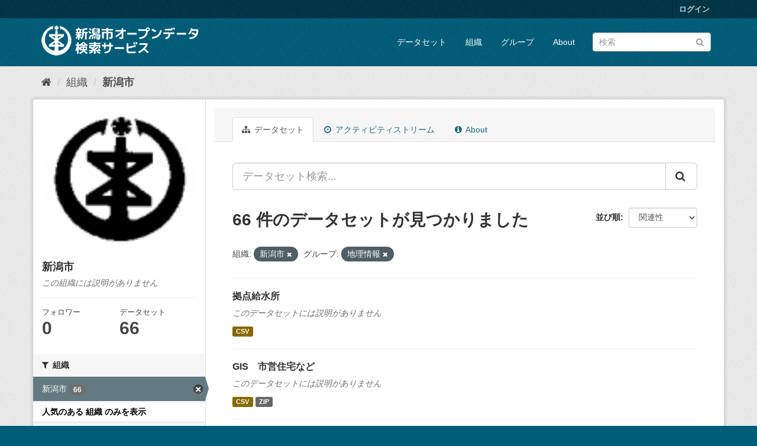

--- FILE ---
content_type: text/html; charset=utf-8
request_url: http://opendata.city.niigata.lg.jp/organization/niigata-city?_organization_limit=0&_groups_limit=0&amp=&organization=niigata-city&groups=02-od-chiri&_res_format_limit=0
body_size: 51510
content:
<!DOCTYPE html>
<!--[if IE 9]> <html lang="ja" class="ie9"> <![endif]-->
<!--[if gt IE 8]><!--> <html lang="ja"> <!--<![endif]-->
  <head>
    <meta charset="utf-8" />
      <meta name="generator" content="ckan 2.9.5" />
      <meta name="viewport" content="width=device-width, initial-scale=1.0">
    <title>新潟市 - 組織 - 新潟市オープンデータ検索サービス</title>

    
    
  <link rel="shortcut icon" href="/base/images/ckan.ico" />
    
  <link rel="alternate" type="application/atom+xml" title="新潟市オープンデータ検索サービス - 組織: 新潟市 のデータセット" href="/feeds/organization/niigata-city.atom" />

      
      
      
      
    

    
      
      
    

    
    <link href="/webassets/base/4f3188fa_main.css" rel="stylesheet"/>
    
  </head>

  
  <body data-site-root="http://opendata.city.niigata.lg.jp/" data-locale-root="http://opendata.city.niigata.lg.jp/" >

    
    <div class="sr-only sr-only-focusable"><a href="#content">スキップして内容へ</a></div>
  

  
     
<div class="account-masthead">
  <div class="container">
     
    <nav class="account not-authed" aria-label="Account">
      <ul class="list-unstyled">
        
        <li><a href="/user/login">ログイン</a></li>
         
      </ul>
    </nav>
     
  </div>
</div>

<header class="navbar navbar-static-top masthead">
    
  <div class="container">
    <div class="navbar-right">
      <button data-target="#main-navigation-toggle" data-toggle="collapse" class="navbar-toggle collapsed" type="button" aria-label="expand or collapse" aria-expanded="false">
        <span class="sr-only">Toggle navigation</span>
        <span class="fa fa-bars"></span>
      </button>
    </div>
    <hgroup class="header-image navbar-left">
       
      <a class="logo" href="/"><img src="/base/images/n_od_logo.png" alt="新潟市オープンデータ検索サービス" title="新潟市オープンデータ検索サービス" /></a>
       
    </hgroup>

    <div class="collapse navbar-collapse" id="main-navigation-toggle">
      
      <nav class="section navigation">
        <ul class="nav nav-pills">
            
		<li><a href="/dataset/">データセット</a></li><li><a href="/organization/">組織</a></li><li><a href="/group/">グループ</a></li><li><a href="/about">About</a></li>
	    
        </ul>
      </nav>
       
      <form class="section site-search simple-input" action="/dataset/" method="get">
        <div class="field">
          <label for="field-sitewide-search">データセットを検索</label>
          <input id="field-sitewide-search" type="text" class="form-control" name="q" placeholder="検索" aria-label="データセット検索"/>
          <button class="btn-search" type="submit" aria-label="Submit"><i class="fa fa-search"></i></button>
        </div>
      </form>
      
    </div>
  </div>
</header>

  
    <div class="main">
      <div id="content" class="container">
        
          
            <div class="flash-messages">
              
                
              
            </div>
          

          
            <div class="toolbar" role="navigation" aria-label="Breadcrumb">
              
                
                  <ol class="breadcrumb">
                    
<li class="home"><a href="/" aria-label="ホーム"><i class="fa fa-home"></i><span> ホーム</span></a></li>
                    
  <li><a href="/organization/">組織</a></li>
  <li class="active"><a href="/organization/niigata-city">新潟市</a></li>

                  </ol>
                
              
            </div>
          

          <div class="row wrapper">
            
            
            

            
              <aside class="secondary col-sm-3">
                
                
  




  
  <div class="module module-narrow module-shallow context-info">
    
    <section class="module-content">
      
      
        <div class="image">
          <a href="/organization/niigata-city">
            <img src="http://opendata.city.niigata.lg.jp/uploads/group/20180830-063841.808567image9.gif" width="200" alt="niigata-city" />
          </a>
        </div>
      
      
      <h1 class="heading">新潟市
        
      </h1>
      
      
      
        <p class="empty">この組織には説明がありません</p>
      
      
      
        
        <div class="nums">
          <dl>
            <dt>フォロワー</dt>
            <dd data-module="followers-counter" data-module-id="b7dce0f5-2b0d-41cb-983f-a330ecb5297f" data-module-num_followers="0"><span>0</span></dd>
          </dl>
          <dl>
            <dt>データセット</dt>
            <dd><span>66</span></dd>
          </dl>
        </div>
        
        
        <div class="follow_button">
          
        </div>
        
      
      
    </section>
  </div>
  
  
  <div class="filters">
    <div>
      
        

    
    
	
	    
	    
		<section class="module module-narrow module-shallow">
		    
			<h2 class="module-heading">
			    <i class="fa fa-filter"></i>
			    
			    組織
			</h2>
		    
		    
			
			    
				<nav aria-label="組織">
				    <ul class="list-unstyled nav nav-simple nav-facet">
					
					    
					    
					    
					    
					    <li class="nav-item active">
						<a href="/organization/b7dce0f5-2b0d-41cb-983f-a330ecb5297f?_organization_limit=0&amp;_groups_limit=0&amp;amp=&amp;groups=02-od-chiri&amp;_res_format_limit=0" title="">
						    <span class="item-label">新潟市</span>
						    <span class="hidden separator"> - </span>
						    <span class="item-count badge">66</span>
						</a>
					    </li>
					
				    </ul>
				</nav>

				<p class="module-footer">
				    
					<a href="/organization/b7dce0f5-2b0d-41cb-983f-a330ecb5297f?_groups_limit=0&amp;amp=&amp;organization=niigata-city&amp;groups=02-od-chiri&amp;_res_format_limit=0" class="read-more">人気のある 組織 のみを表示</a>
				    
				</p>
			    
			
		    
		</section>
	    
	
    

      
        

    
    
	
	    
	    
		<section class="module module-narrow module-shallow">
		    
			<h2 class="module-heading">
			    <i class="fa fa-filter"></i>
			    
			    グループ
			</h2>
		    
		    
			
			    
				<nav aria-label="グループ">
				    <ul class="list-unstyled nav nav-simple nav-facet">
					
					    
					    
					    
					    
					    <li class="nav-item active">
						<a href="/organization/b7dce0f5-2b0d-41cb-983f-a330ecb5297f?_organization_limit=0&amp;_groups_limit=0&amp;amp=&amp;organization=niigata-city&amp;_res_format_limit=0" title="">
						    <span class="item-label">地理情報</span>
						    <span class="hidden separator"> - </span>
						    <span class="item-count badge">66</span>
						</a>
					    </li>
					
				    </ul>
				</nav>

				<p class="module-footer">
				    
					<a href="/organization/b7dce0f5-2b0d-41cb-983f-a330ecb5297f?_organization_limit=0&amp;amp=&amp;organization=niigata-city&amp;groups=02-od-chiri&amp;_res_format_limit=0" class="read-more">人気のある グループ のみを表示</a>
				    
				</p>
			    
			
		    
		</section>
	    
	
    

      
        

    
    
	
	    
	    
		<section class="module module-narrow module-shallow">
		    
			<h2 class="module-heading">
			    <i class="fa fa-filter"></i>
			    
			    タグ
			</h2>
		    
		    
			
			    
				<nav aria-label="タグ">
				    <ul class="list-unstyled nav nav-simple nav-facet">
					
					    
					    
					    
					    
					    <li class="nav-item">
						<a href="/organization/b7dce0f5-2b0d-41cb-983f-a330ecb5297f?_organization_limit=0&amp;_groups_limit=0&amp;amp=&amp;organization=niigata-city&amp;groups=02-od-chiri&amp;_res_format_limit=0&amp;tags=OD_%E5%9C%B0%E7%90%86_GIS" title="">
						    <span class="item-label">OD_地理_GIS</span>
						    <span class="hidden separator"> - </span>
						    <span class="item-count badge">66</span>
						</a>
					    </li>
					
				    </ul>
				</nav>

				<p class="module-footer">
				    
					
				    
				</p>
			    
			
		    
		</section>
	    
	
    

      
        

    
    
	
	    
	    
		<section class="module module-narrow module-shallow">
		    
			<h2 class="module-heading">
			    <i class="fa fa-filter"></i>
			    
			    フォーマット
			</h2>
		    
		    
			
			    
				<nav aria-label="フォーマット">
				    <ul class="list-unstyled nav nav-simple nav-facet">
					
					    
					    
					    
					    
					    <li class="nav-item">
						<a href="/organization/b7dce0f5-2b0d-41cb-983f-a330ecb5297f?_organization_limit=0&amp;_groups_limit=0&amp;amp=&amp;organization=niigata-city&amp;groups=02-od-chiri&amp;_res_format_limit=0&amp;res_format=ZIP" title="">
						    <span class="item-label">ZIP</span>
						    <span class="hidden separator"> - </span>
						    <span class="item-count badge">65</span>
						</a>
					    </li>
					
					    
					    
					    
					    
					    <li class="nav-item">
						<a href="/organization/b7dce0f5-2b0d-41cb-983f-a330ecb5297f?_organization_limit=0&amp;_groups_limit=0&amp;amp=&amp;organization=niigata-city&amp;groups=02-od-chiri&amp;_res_format_limit=0&amp;res_format=CSV" title="">
						    <span class="item-label">CSV</span>
						    <span class="hidden separator"> - </span>
						    <span class="item-count badge">60</span>
						</a>
					    </li>
					
				    </ul>
				</nav>

				<p class="module-footer">
				    
					<a href="/organization/b7dce0f5-2b0d-41cb-983f-a330ecb5297f?_organization_limit=0&amp;_groups_limit=0&amp;amp=&amp;organization=niigata-city&amp;groups=02-od-chiri" class="read-more">人気のある フォーマット のみを表示</a>
				    
				</p>
			    
			
		    
		</section>
	    
	
    

      
        

    
    
	
	    
	    
		<section class="module module-narrow module-shallow">
		    
			<h2 class="module-heading">
			    <i class="fa fa-filter"></i>
			    
			    ライセンス
			</h2>
		    
		    
			
			    
				<nav aria-label="ライセンス">
				    <ul class="list-unstyled nav nav-simple nav-facet">
					
					    
					    
					    
					    
					    <li class="nav-item">
						<a href="/organization/b7dce0f5-2b0d-41cb-983f-a330ecb5297f?_organization_limit=0&amp;_groups_limit=0&amp;amp=&amp;organization=niigata-city&amp;groups=02-od-chiri&amp;_res_format_limit=0&amp;license_id=cc-by" title="">
						    <span class="item-label">クリエイティブ・コモンズ 表示</span>
						    <span class="hidden separator"> - </span>
						    <span class="item-count badge">66</span>
						</a>
					    </li>
					
				    </ul>
				</nav>

				<p class="module-footer">
				    
					
				    
				</p>
			    
			
		    
		</section>
	    
	
    

      
    </div>
    <a class="close no-text hide-filters"><i class="fa fa-times-circle"></i><span class="text">close</span></a>
  </div>


              </aside>
            

            
              <div class="primary col-sm-9 col-xs-12" role="main">
                
                
                  <article class="module">
                    
                      <header class="module-content page-header">
                        
                        <ul class="nav nav-tabs">
                          
  <li class="active"><a href="/organization/niigata-city"><i class="fa fa-sitemap"></i> データセット</a></li>
  <li><a href="/organization/activity/niigata-city/0"><i class="fa fa-clock-o"></i> アクティビティストリーム</a></li>
  <li><a href="/organization/about/niigata-city"><i class="fa fa-info-circle"></i> About</a></li>

                        </ul>
                      </header>
                    
                    <div class="module-content">
                      
                      
    
      
      
      







<form id="organization-datasets-search-form" class="search-form" method="get" data-module="select-switch">

  
    <div class="input-group search-input-group">
      <input aria-label="データセット検索..." id="field-giant-search" type="text" class="form-control input-lg" name="q" value="" autocomplete="off" placeholder="データセット検索...">
      
      <span class="input-group-btn">
        <button class="btn btn-default btn-lg" type="submit" value="search" aria-label="Submit">
          <i class="fa fa-search"></i>
        </button>
      </span>
      
    </div>
  

  
    <span>
  
  

  
  
  
  <input type="hidden" name="organization" value="niigata-city" />
  
  
  
  
  
  <input type="hidden" name="groups" value="02-od-chiri" />
  
  
  
  </span>
  

  
    
      <div class="form-select form-group control-order-by">
        <label for="field-order-by">並び順</label>
        <select id="field-order-by" name="sort" class="form-control">
          
            
              <option value="score desc, metadata_modified desc">関連性</option>
            
          
            
              <option value="title_string asc">名前で昇順</option>
            
          
            
              <option value="title_string desc">名前で降順</option>
            
          
            
              <option value="metadata_modified desc">最終更新日</option>
            
          
            
          
        </select>
        
        <button class="btn btn-default js-hide" type="submit">Go</button>
        
      </div>
    
  

  
    
      <h1>

  
  
  
  

66 件のデータセットが見つかりました</h1>
    
  

  
    
      <p class="filter-list">
        
          
          <span class="facet">組織:</span>
          
            <span class="filtered pill">新潟市
              <a href="/organization/niigata-city?_organization_limit=0&amp;_groups_limit=0&amp;amp=&amp;groups=02-od-chiri&amp;_res_format_limit=0" class="remove" title="削除"><i class="fa fa-times"></i></a>
            </span>
          
        
          
          <span class="facet">グループ:</span>
          
            <span class="filtered pill">地理情報
              <a href="/organization/niigata-city?_organization_limit=0&amp;_groups_limit=0&amp;amp=&amp;organization=niigata-city&amp;_res_format_limit=0" class="remove" title="削除"><i class="fa fa-times"></i></a>
            </span>
          
        
      </p>
      <a class="show-filters btn btn-default">フィルタ結果</a>
    
  

</form>




    
  
    
      

  
    <ul class="dataset-list list-unstyled">
    	
	      
	        






  <li class="dataset-item">
    
      <div class="dataset-content">
        
          <h2 class="dataset-heading">
            
              
            
            
		<a href="/dataset/od-gis_dourosuido_od-gis_kyotenkyusui">拠点給水所</a>
            
            
              
              
            
          </h2>
        
        
          
        
        
          
            <p class="empty">このデータセットには説明がありません</p>
          
        
      </div>
      
        
          
            <ul class="dataset-resources list-unstyled">
              
                
                <li>
                  <a href="/dataset/od-gis_dourosuido_od-gis_kyotenkyusui" class="label label-default" data-format="csv">CSV</a>
                </li>
                
              
            </ul>
          
        
      
    
  </li>

	      
	        






  <li class="dataset-item">
    
      <div class="dataset-content">
        
          <h2 class="dataset-heading">
            
              
            
            
		<a href="/dataset/od-gis_kurashibosai_od-gis_shieijutaku">GIS　市営住宅など</a>
            
            
              
              
            
          </h2>
        
        
          
        
        
          
            <p class="empty">このデータセットには説明がありません</p>
          
        
      </div>
      
        
          
            <ul class="dataset-resources list-unstyled">
              
                
                <li>
                  <a href="/dataset/od-gis_kurashibosai_od-gis_shieijutaku" class="label label-default" data-format="csv">CSV</a>
                </li>
                
                <li>
                  <a href="/dataset/od-gis_kurashibosai_od-gis_shieijutaku" class="label label-default" data-format="zip">ZIP</a>
                </li>
                
              
            </ul>
          
        
      
    
  </li>

	      
	        






  <li class="dataset-item">
    
      <div class="dataset-content">
        
          <h2 class="dataset-heading">
            
              
            
            
		<a href="/dataset/od-gis_kurashibosai_od-gis_park">GIS　公園・緑地</a>
            
            
              
              
            
          </h2>
        
        
          
        
        
          
            <p class="empty">このデータセットには説明がありません</p>
          
        
      </div>
      
        
          
            <ul class="dataset-resources list-unstyled">
              
                
                <li>
                  <a href="/dataset/od-gis_kurashibosai_od-gis_park" class="label label-default" data-format="csv">CSV</a>
                </li>
                
                <li>
                  <a href="/dataset/od-gis_kurashibosai_od-gis_park" class="label label-default" data-format="zip">ZIP</a>
                </li>
                
              
            </ul>
          
        
      
    
  </li>

	      
	        






  <li class="dataset-item">
    
      <div class="dataset-content">
        
          <h2 class="dataset-heading">
            
              
            
            
		<a href="/dataset/od-gis_kurashibosai_od-gis_greenspace">GIS　緑地協定区域</a>
            
            
              
              
            
          </h2>
        
        
          
        
        
          
            <p class="empty">このデータセットには説明がありません</p>
          
        
      </div>
      
        
          
            <ul class="dataset-resources list-unstyled">
              
                
                <li>
                  <a href="/dataset/od-gis_kurashibosai_od-gis_greenspace" class="label label-default" data-format="zip">ZIP</a>
                </li>
                
              
            </ul>
          
        
      
    
  </li>

	      
	        






  <li class="dataset-item">
    
      <div class="dataset-content">
        
          <h2 class="dataset-heading">
            
              
            
            
		<a href="/dataset/od-gis_kurashibosai_od-gis_chisan_inshok">GIS　地産地消推進の店（飲食店）</a>
            
            
              
              
            
          </h2>
        
        
          
        
        
          
            <p class="empty">このデータセットには説明がありません</p>
          
        
      </div>
      
        
          
            <ul class="dataset-resources list-unstyled">
              
                
                <li>
                  <a href="/dataset/od-gis_kurashibosai_od-gis_chisan_inshok" class="label label-default" data-format="csv">CSV</a>
                </li>
                
                <li>
                  <a href="/dataset/od-gis_kurashibosai_od-gis_chisan_inshok" class="label label-default" data-format="zip">ZIP</a>
                </li>
                
              
            </ul>
          
        
      
    
  </li>

	      
	        






  <li class="dataset-item">
    
      <div class="dataset-content">
        
          <h2 class="dataset-heading">
            
              
            
            
		<a href="/dataset/od-gis_kosodate_od-gis_communitycent">GIS　コミュニティセンター等</a>
            
            
              
              
            
          </h2>
        
        
          
        
        
          
            <p class="empty">このデータセットには説明がありません</p>
          
        
      </div>
      
        
          
            <ul class="dataset-resources list-unstyled">
              
                
                <li>
                  <a href="/dataset/od-gis_kosodate_od-gis_communitycent" class="label label-default" data-format="csv">CSV</a>
                </li>
                
                <li>
                  <a href="/dataset/od-gis_kosodate_od-gis_communitycent" class="label label-default" data-format="zip">ZIP</a>
                </li>
                
              
            </ul>
          
        
      
    
  </li>

	      
	        






  <li class="dataset-item">
    
      <div class="dataset-content">
        
          <h2 class="dataset-heading">
            
              
            
            
		<a href="/dataset/od-gis_kosodate_od-gis_community">GIS　公民館</a>
            
            
              
              
            
          </h2>
        
        
          
        
        
          
            <p class="empty">このデータセットには説明がありません</p>
          
        
      </div>
      
        
          
            <ul class="dataset-resources list-unstyled">
              
                
                <li>
                  <a href="/dataset/od-gis_kosodate_od-gis_community" class="label label-default" data-format="csv">CSV</a>
                </li>
                
                <li>
                  <a href="/dataset/od-gis_kosodate_od-gis_community" class="label label-default" data-format="zip">ZIP</a>
                </li>
                
              
            </ul>
          
        
      
    
  </li>

	      
	        






  <li class="dataset-item">
    
      <div class="dataset-content">
        
          <h2 class="dataset-heading">
            
              
            
            
		<a href="/dataset/od-gis_kosodate_od-gis_chutohkyoiku">GIS　中等教育学校</a>
            
            
              
              
            
          </h2>
        
        
          
        
        
          
            <p class="empty">このデータセットには説明がありません</p>
          
        
      </div>
      
        
          
            <ul class="dataset-resources list-unstyled">
              
                
                <li>
                  <a href="/dataset/od-gis_kosodate_od-gis_chutohkyoiku" class="label label-default" data-format="csv">CSV</a>
                </li>
                
                <li>
                  <a href="/dataset/od-gis_kosodate_od-gis_chutohkyoiku" class="label label-default" data-format="zip">ZIP</a>
                </li>
                
              
            </ul>
          
        
      
    
  </li>

	      
	        






  <li class="dataset-item">
    
      <div class="dataset-content">
        
          <h2 class="dataset-heading">
            
              
            
            
		<a href="/dataset/od-gis_kosodate_od-gis_kotogakko">GIS　高等学校</a>
            
            
              
              
            
          </h2>
        
        
          
        
        
          
            <p class="empty">このデータセットには説明がありません</p>
          
        
      </div>
      
        
          
            <ul class="dataset-resources list-unstyled">
              
                
                <li>
                  <a href="/dataset/od-gis_kosodate_od-gis_kotogakko" class="label label-default" data-format="csv">CSV</a>
                </li>
                
                <li>
                  <a href="/dataset/od-gis_kosodate_od-gis_kotogakko" class="label label-default" data-format="zip">ZIP</a>
                </li>
                
              
            </ul>
          
        
      
    
  </li>

	      
	        






  <li class="dataset-item">
    
      <div class="dataset-content">
        
          <h2 class="dataset-heading">
            
              
            
            
		<a href="/dataset/od-gis_kosodate_od-gis_shogakko">GIS　小学校</a>
            
            
              
              
            
          </h2>
        
        
          
        
        
          
            <p class="empty">このデータセットには説明がありません</p>
          
        
      </div>
      
        
          
            <ul class="dataset-resources list-unstyled">
              
                
                <li>
                  <a href="/dataset/od-gis_kosodate_od-gis_shogakko" class="label label-default" data-format="csv">CSV</a>
                </li>
                
                <li>
                  <a href="/dataset/od-gis_kosodate_od-gis_shogakko" class="label label-default" data-format="zip">ZIP</a>
                </li>
                
              
            </ul>
          
        
      
    
  </li>

	      
	        






  <li class="dataset-item">
    
      <div class="dataset-content">
        
          <h2 class="dataset-heading">
            
              
            
            
		<a href="/dataset/od-gis_kosodate_od-gis_shiminkaikan">GIS　市民会館等</a>
            
            
              
              
            
          </h2>
        
        
          
        
        
          
            <p class="empty">このデータセットには説明がありません</p>
          
        
      </div>
      
        
          
            <ul class="dataset-resources list-unstyled">
              
                
                <li>
                  <a href="/dataset/od-gis_kosodate_od-gis_shiminkaikan" class="label label-default" data-format="csv">CSV</a>
                </li>
                
                <li>
                  <a href="/dataset/od-gis_kosodate_od-gis_shiminkaikan" class="label label-default" data-format="zip">ZIP</a>
                </li>
                
              
            </ul>
          
        
      
    
  </li>

	      
	        






  <li class="dataset-item">
    
      <div class="dataset-content">
        
          <h2 class="dataset-heading">
            
              
            
            
		<a href="/dataset/od-gis_kosodate_od-gis_library">GIS　図書館</a>
            
            
              
              
            
          </h2>
        
        
          
        
        
          
            <p class="empty">このデータセットには説明がありません</p>
          
        
      </div>
      
        
          
            <ul class="dataset-resources list-unstyled">
              
                
                <li>
                  <a href="/dataset/od-gis_kosodate_od-gis_library" class="label label-default" data-format="csv">CSV</a>
                </li>
                
                <li>
                  <a href="/dataset/od-gis_kosodate_od-gis_library" class="label label-default" data-format="zip">ZIP</a>
                </li>
                
              
            </ul>
          
        
      
    
  </li>

	      
	        






  <li class="dataset-item">
    
      <div class="dataset-content">
        
          <h2 class="dataset-heading">
            
              
            
            
		<a href="/dataset/od-gis_kosodate_od-gis_jidoclub">GIS　放課後児童クラブ（ひまわりクラブ）</a>
            
            
              
              
            
          </h2>
        
        
          
        
        
          
            <p class="empty">このデータセットには説明がありません</p>
          
        
      </div>
      
        
          
            <ul class="dataset-resources list-unstyled">
              
                
                <li>
                  <a href="/dataset/od-gis_kosodate_od-gis_jidoclub" class="label label-default" data-format="csv">CSV</a>
                </li>
                
                <li>
                  <a href="/dataset/od-gis_kosodate_od-gis_jidoclub" class="label label-default" data-format="zip">ZIP</a>
                </li>
                
              
            </ul>
          
        
      
    
  </li>

	      
	        






  <li class="dataset-item">
    
      <div class="dataset-content">
        
          <h2 class="dataset-heading">
            
              
            
            
		<a href="/dataset/od-gis_kosodate_od-gis_yochien">GIS　幼稚園</a>
            
            
              
              
            
          </h2>
        
        
          
        
        
          
            <p class="empty">このデータセットには説明がありません</p>
          
        
      </div>
      
        
          
            <ul class="dataset-resources list-unstyled">
              
                
                <li>
                  <a href="/dataset/od-gis_kosodate_od-gis_yochien" class="label label-default" data-format="csv">CSV</a>
                </li>
                
                <li>
                  <a href="/dataset/od-gis_kosodate_od-gis_yochien" class="label label-default" data-format="zip">ZIP</a>
                </li>
                
              
            </ul>
          
        
      
    
  </li>

	      
	        






  <li class="dataset-item">
    
      <div class="dataset-content">
        
          <h2 class="dataset-heading">
            
              
            
            
		<a href="/dataset/od-gis_kosodate_od-gis_daigaku">GIS　大学</a>
            
            
              
              
            
          </h2>
        
        
          
        
        
          
            <p class="empty">このデータセットには説明がありません</p>
          
        
      </div>
      
        
          
            <ul class="dataset-resources list-unstyled">
              
                
                <li>
                  <a href="/dataset/od-gis_kosodate_od-gis_daigaku" class="label label-default" data-format="csv">CSV</a>
                </li>
                
                <li>
                  <a href="/dataset/od-gis_kosodate_od-gis_daigaku" class="label label-default" data-format="zip">ZIP</a>
                </li>
                
              
            </ul>
          
        
      
    
  </li>

	      
	        






  <li class="dataset-item">
    
      <div class="dataset-content">
        
          <h2 class="dataset-heading">
            
              
            
            
		<a href="/dataset/od-gis_sangyokeizai_od-gis_kogyodanchi">GIS　工業団地区域</a>
            
            
              
              
            
          </h2>
        
        
          
        
        
          
            <p class="empty">このデータセットには説明がありません</p>
          
        
      </div>
      
        
          
            <ul class="dataset-resources list-unstyled">
              
                
                <li>
                  <a href="/dataset/od-gis_sangyokeizai_od-gis_kogyodanchi" class="label label-default" data-format="zip">ZIP</a>
                </li>
                
              
            </ul>
          
        
      
    
  </li>

	      
	        






  <li class="dataset-item">
    
      <div class="dataset-content">
        
          <h2 class="dataset-heading">
            
              
            
            
		<a href="/dataset/od-gis_kurashibosai_od-gis_shiyakusho">GIS　市役所・区役所・出張所等</a>
            
            
              
              
            
          </h2>
        
        
          
        
        
          
            <p class="empty">このデータセットには説明がありません</p>
          
        
      </div>
      
        
          
            <ul class="dataset-resources list-unstyled">
              
                
                <li>
                  <a href="/dataset/od-gis_kurashibosai_od-gis_shiyakusho" class="label label-default" data-format="csv">CSV</a>
                </li>
                
                <li>
                  <a href="/dataset/od-gis_kurashibosai_od-gis_shiyakusho" class="label label-default" data-format="zip">ZIP</a>
                </li>
                
              
            </ul>
          
        
      
    
  </li>

	      
	        






  <li class="dataset-item">
    
      <div class="dataset-content">
        
          <h2 class="dataset-heading">
            
              
            
            
		<a href="/dataset/od-gis_kurashibosai_od-gis_okugaihinan">GIS　屋外避難場所</a>
            
            
              
              
            
          </h2>
        
        
          
        
        
          
            <p class="empty">このデータセットには説明がありません</p>
          
        
      </div>
      
        
          
            <ul class="dataset-resources list-unstyled">
              
                
                <li>
                  <a href="/dataset/od-gis_kurashibosai_od-gis_okugaihinan" class="label label-default" data-format="csv">CSV</a>
                </li>
                
                <li>
                  <a href="/dataset/od-gis_kurashibosai_od-gis_okugaihinan" class="label label-default" data-format="zip">ZIP</a>
                </li>
                
              
            </ul>
          
        
      
    
  </li>

	      
	        






  <li class="dataset-item">
    
      <div class="dataset-content">
        
          <h2 class="dataset-heading">
            
              
            
            
		<a href="/dataset/od-gis_kurashibosai_od-gis_fishingbase">GIS　漁業基地</a>
            
            
              
              
            
          </h2>
        
        
          
        
        
          
            <p class="empty">このデータセットには説明がありません</p>
          
        
      </div>
      
        
          
            <ul class="dataset-resources list-unstyled">
              
                
                <li>
                  <a href="/dataset/od-gis_kurashibosai_od-gis_fishingbase" class="label label-default" data-format="csv">CSV</a>
                </li>
                
                <li>
                  <a href="/dataset/od-gis_kurashibosai_od-gis_fishingbase" class="label label-default" data-format="zip">ZIP</a>
                </li>
                
              
            </ul>
          
        
      
    
  </li>

	      
	        






  <li class="dataset-item">
    
      <div class="dataset-content">
        
          <h2 class="dataset-heading">
            
              
            
            
		<a href="/dataset/od-gis_kurashibosai_od-gis_asaichi">GIS　朝市</a>
            
            
              
              
            
          </h2>
        
        
          
        
        
          
            <p class="empty">このデータセットには説明がありません</p>
          
        
      </div>
      
        
          
            <ul class="dataset-resources list-unstyled">
              
                
                <li>
                  <a href="/dataset/od-gis_kurashibosai_od-gis_asaichi" class="label label-default" data-format="csv">CSV</a>
                </li>
                
                <li>
                  <a href="/dataset/od-gis_kurashibosai_od-gis_asaichi" class="label label-default" data-format="zip">ZIP</a>
                </li>
                
              
            </ul>
          
        
      
    
  </li>

	      
	    
    </ul>
  

    
  
  
    <div class="pagination-wrapper">
  <ul class="pagination"> <li class="active">
  <a href="/organization/niigata-city?_organization_limit=0&amp;_groups_limit=0&amp;amp=&amp;organization=niigata-city&amp;groups=02-od-chiri&amp;_res_format_limit=0&amp;page=1">1</a>
</li> <li>
  <a href="/organization/niigata-city?_organization_limit=0&amp;_groups_limit=0&amp;amp=&amp;organization=niigata-city&amp;groups=02-od-chiri&amp;_res_format_limit=0&amp;page=2">2</a>
</li> <li>
  <a href="/organization/niigata-city?_organization_limit=0&amp;_groups_limit=0&amp;amp=&amp;organization=niigata-city&amp;groups=02-od-chiri&amp;_res_format_limit=0&amp;page=3">3</a>
</li> <li>
  <a href="/organization/niigata-city?_organization_limit=0&amp;_groups_limit=0&amp;amp=&amp;organization=niigata-city&amp;groups=02-od-chiri&amp;_res_format_limit=0&amp;page=4">4</a>
</li> <li>
  <a href="/organization/niigata-city?_organization_limit=0&amp;_groups_limit=0&amp;amp=&amp;organization=niigata-city&amp;groups=02-od-chiri&amp;_res_format_limit=0&amp;page=2">»</a>
</li></ul>
</div>
  

                    </div>
                  </article>
                
              </div>
            
          </div>
        
      </div>
    </div>
  
    <footer class="site-footer">
  <div class="container">
    
    <div class="row">
      <div class="col-md-8 footer-links">
        
          <ul class="list-unstyled">
            
              <li><a href="/about">About 新潟市オープンデータ検索サービス</a></li>
            
          </ul>
          <ul class="list-unstyled">
            
              
              <li><a href="http://docs.ckan.org/en/2.9/api/">CKAN API</a></li>
              <li><a href="http://www.ckan.org/">CKANアソシエーション</a></li>
              <li><a href="http://www.opendefinition.org/okd/"><img src="/base/images/od_80x15_blue.png" alt="Open Data"></a></li>
            
          </ul>
        
      </div>
      <div class="col-md-4 attribution">
        
          <p><strong>Powered by</strong> <a class="hide-text ckan-footer-logo" href="#">CKAN</a></p>
        
        
          
<form class="form-inline form-select lang-select" action="/util/redirect" data-module="select-switch" method="POST">
  <label for="field-lang-select">言語</label>
  <select id="field-lang-select" name="url" data-module="autocomplete" data-module-dropdown-class="lang-dropdown" data-module-container-class="lang-container">
    
      <option value="/ja/organization/niigata-city?_organization_limit=0&amp;_groups_limit=0&amp;amp=&amp;organization=niigata-city&amp;groups=02-od-chiri&amp;_res_format_limit=0" selected="selected">
        日本語
      </option>
    
      <option value="/en/organization/niigata-city?_organization_limit=0&amp;_groups_limit=0&amp;amp=&amp;organization=niigata-city&amp;groups=02-od-chiri&amp;_res_format_limit=0" >
        English
      </option>
    
      <option value="/pt_BR/organization/niigata-city?_organization_limit=0&amp;_groups_limit=0&amp;amp=&amp;organization=niigata-city&amp;groups=02-od-chiri&amp;_res_format_limit=0" >
        português (Brasil)
      </option>
    
      <option value="/it/organization/niigata-city?_organization_limit=0&amp;_groups_limit=0&amp;amp=&amp;organization=niigata-city&amp;groups=02-od-chiri&amp;_res_format_limit=0" >
        italiano
      </option>
    
      <option value="/cs_CZ/organization/niigata-city?_organization_limit=0&amp;_groups_limit=0&amp;amp=&amp;organization=niigata-city&amp;groups=02-od-chiri&amp;_res_format_limit=0" >
        čeština (Česko)
      </option>
    
      <option value="/ca/organization/niigata-city?_organization_limit=0&amp;_groups_limit=0&amp;amp=&amp;organization=niigata-city&amp;groups=02-od-chiri&amp;_res_format_limit=0" >
        català
      </option>
    
      <option value="/es/organization/niigata-city?_organization_limit=0&amp;_groups_limit=0&amp;amp=&amp;organization=niigata-city&amp;groups=02-od-chiri&amp;_res_format_limit=0" >
        español
      </option>
    
      <option value="/fr/organization/niigata-city?_organization_limit=0&amp;_groups_limit=0&amp;amp=&amp;organization=niigata-city&amp;groups=02-od-chiri&amp;_res_format_limit=0" >
        français
      </option>
    
      <option value="/el/organization/niigata-city?_organization_limit=0&amp;_groups_limit=0&amp;amp=&amp;organization=niigata-city&amp;groups=02-od-chiri&amp;_res_format_limit=0" >
        Ελληνικά
      </option>
    
      <option value="/sv/organization/niigata-city?_organization_limit=0&amp;_groups_limit=0&amp;amp=&amp;organization=niigata-city&amp;groups=02-od-chiri&amp;_res_format_limit=0" >
        svenska
      </option>
    
      <option value="/sr/organization/niigata-city?_organization_limit=0&amp;_groups_limit=0&amp;amp=&amp;organization=niigata-city&amp;groups=02-od-chiri&amp;_res_format_limit=0" >
        српски
      </option>
    
      <option value="/no/organization/niigata-city?_organization_limit=0&amp;_groups_limit=0&amp;amp=&amp;organization=niigata-city&amp;groups=02-od-chiri&amp;_res_format_limit=0" >
        norsk bokmål (Norge)
      </option>
    
      <option value="/sk/organization/niigata-city?_organization_limit=0&amp;_groups_limit=0&amp;amp=&amp;organization=niigata-city&amp;groups=02-od-chiri&amp;_res_format_limit=0" >
        slovenčina
      </option>
    
      <option value="/fi/organization/niigata-city?_organization_limit=0&amp;_groups_limit=0&amp;amp=&amp;organization=niigata-city&amp;groups=02-od-chiri&amp;_res_format_limit=0" >
        suomi
      </option>
    
      <option value="/ru/organization/niigata-city?_organization_limit=0&amp;_groups_limit=0&amp;amp=&amp;organization=niigata-city&amp;groups=02-od-chiri&amp;_res_format_limit=0" >
        русский
      </option>
    
      <option value="/de/organization/niigata-city?_organization_limit=0&amp;_groups_limit=0&amp;amp=&amp;organization=niigata-city&amp;groups=02-od-chiri&amp;_res_format_limit=0" >
        Deutsch
      </option>
    
      <option value="/pl/organization/niigata-city?_organization_limit=0&amp;_groups_limit=0&amp;amp=&amp;organization=niigata-city&amp;groups=02-od-chiri&amp;_res_format_limit=0" >
        polski
      </option>
    
      <option value="/nl/organization/niigata-city?_organization_limit=0&amp;_groups_limit=0&amp;amp=&amp;organization=niigata-city&amp;groups=02-od-chiri&amp;_res_format_limit=0" >
        Nederlands
      </option>
    
      <option value="/bg/organization/niigata-city?_organization_limit=0&amp;_groups_limit=0&amp;amp=&amp;organization=niigata-city&amp;groups=02-od-chiri&amp;_res_format_limit=0" >
        български
      </option>
    
      <option value="/ko_KR/organization/niigata-city?_organization_limit=0&amp;_groups_limit=0&amp;amp=&amp;organization=niigata-city&amp;groups=02-od-chiri&amp;_res_format_limit=0" >
        한국어 (대한민국)
      </option>
    
      <option value="/hu/organization/niigata-city?_organization_limit=0&amp;_groups_limit=0&amp;amp=&amp;organization=niigata-city&amp;groups=02-od-chiri&amp;_res_format_limit=0" >
        magyar
      </option>
    
      <option value="/sl/organization/niigata-city?_organization_limit=0&amp;_groups_limit=0&amp;amp=&amp;organization=niigata-city&amp;groups=02-od-chiri&amp;_res_format_limit=0" >
        slovenščina
      </option>
    
      <option value="/lv/organization/niigata-city?_organization_limit=0&amp;_groups_limit=0&amp;amp=&amp;organization=niigata-city&amp;groups=02-od-chiri&amp;_res_format_limit=0" >
        latviešu
      </option>
    
      <option value="/mk/organization/niigata-city?_organization_limit=0&amp;_groups_limit=0&amp;amp=&amp;organization=niigata-city&amp;groups=02-od-chiri&amp;_res_format_limit=0" >
        македонски
      </option>
    
      <option value="/es_AR/organization/niigata-city?_organization_limit=0&amp;_groups_limit=0&amp;amp=&amp;organization=niigata-city&amp;groups=02-od-chiri&amp;_res_format_limit=0" >
        español (Argentina)
      </option>
    
      <option value="/uk_UA/organization/niigata-city?_organization_limit=0&amp;_groups_limit=0&amp;amp=&amp;organization=niigata-city&amp;groups=02-od-chiri&amp;_res_format_limit=0" >
        українська (Україна)
      </option>
    
      <option value="/id/organization/niigata-city?_organization_limit=0&amp;_groups_limit=0&amp;amp=&amp;organization=niigata-city&amp;groups=02-od-chiri&amp;_res_format_limit=0" >
        Indonesia
      </option>
    
      <option value="/tr/organization/niigata-city?_organization_limit=0&amp;_groups_limit=0&amp;amp=&amp;organization=niigata-city&amp;groups=02-od-chiri&amp;_res_format_limit=0" >
        Türkçe
      </option>
    
      <option value="/sq/organization/niigata-city?_organization_limit=0&amp;_groups_limit=0&amp;amp=&amp;organization=niigata-city&amp;groups=02-od-chiri&amp;_res_format_limit=0" >
        shqip
      </option>
    
      <option value="/uk/organization/niigata-city?_organization_limit=0&amp;_groups_limit=0&amp;amp=&amp;organization=niigata-city&amp;groups=02-od-chiri&amp;_res_format_limit=0" >
        українська
      </option>
    
      <option value="/zh_Hant_TW/organization/niigata-city?_organization_limit=0&amp;_groups_limit=0&amp;amp=&amp;organization=niigata-city&amp;groups=02-od-chiri&amp;_res_format_limit=0" >
        中文 (繁體, 台灣)
      </option>
    
      <option value="/lt/organization/niigata-city?_organization_limit=0&amp;_groups_limit=0&amp;amp=&amp;organization=niigata-city&amp;groups=02-od-chiri&amp;_res_format_limit=0" >
        lietuvių
      </option>
    
      <option value="/pt_PT/organization/niigata-city?_organization_limit=0&amp;_groups_limit=0&amp;amp=&amp;organization=niigata-city&amp;groups=02-od-chiri&amp;_res_format_limit=0" >
        português (Portugal)
      </option>
    
      <option value="/sr_Latn/organization/niigata-city?_organization_limit=0&amp;_groups_limit=0&amp;amp=&amp;organization=niigata-city&amp;groups=02-od-chiri&amp;_res_format_limit=0" >
        srpski (latinica)
      </option>
    
      <option value="/en_AU/organization/niigata-city?_organization_limit=0&amp;_groups_limit=0&amp;amp=&amp;organization=niigata-city&amp;groups=02-od-chiri&amp;_res_format_limit=0" >
        English (Australia)
      </option>
    
      <option value="/ro/organization/niigata-city?_organization_limit=0&amp;_groups_limit=0&amp;amp=&amp;organization=niigata-city&amp;groups=02-od-chiri&amp;_res_format_limit=0" >
        română
      </option>
    
      <option value="/hr/organization/niigata-city?_organization_limit=0&amp;_groups_limit=0&amp;amp=&amp;organization=niigata-city&amp;groups=02-od-chiri&amp;_res_format_limit=0" >
        hrvatski
      </option>
    
      <option value="/fa_IR/organization/niigata-city?_organization_limit=0&amp;_groups_limit=0&amp;amp=&amp;organization=niigata-city&amp;groups=02-od-chiri&amp;_res_format_limit=0" >
        فارسی (ایران)
      </option>
    
      <option value="/th/organization/niigata-city?_organization_limit=0&amp;_groups_limit=0&amp;amp=&amp;organization=niigata-city&amp;groups=02-od-chiri&amp;_res_format_limit=0" >
        ไทย
      </option>
    
      <option value="/da_DK/organization/niigata-city?_organization_limit=0&amp;_groups_limit=0&amp;amp=&amp;organization=niigata-city&amp;groups=02-od-chiri&amp;_res_format_limit=0" >
        dansk (Danmark)
      </option>
    
      <option value="/tl/organization/niigata-city?_organization_limit=0&amp;_groups_limit=0&amp;amp=&amp;organization=niigata-city&amp;groups=02-od-chiri&amp;_res_format_limit=0" >
        Filipino (Pilipinas)
      </option>
    
      <option value="/mn_MN/organization/niigata-city?_organization_limit=0&amp;_groups_limit=0&amp;amp=&amp;organization=niigata-city&amp;groups=02-od-chiri&amp;_res_format_limit=0" >
        монгол (Монгол)
      </option>
    
      <option value="/zh_Hans_CN/organization/niigata-city?_organization_limit=0&amp;_groups_limit=0&amp;amp=&amp;organization=niigata-city&amp;groups=02-od-chiri&amp;_res_format_limit=0" >
        中文 (简体, 中国)
      </option>
    
      <option value="/eu/organization/niigata-city?_organization_limit=0&amp;_groups_limit=0&amp;amp=&amp;organization=niigata-city&amp;groups=02-od-chiri&amp;_res_format_limit=0" >
        euskara
      </option>
    
      <option value="/ar/organization/niigata-city?_organization_limit=0&amp;_groups_limit=0&amp;amp=&amp;organization=niigata-city&amp;groups=02-od-chiri&amp;_res_format_limit=0" >
        العربية
      </option>
    
      <option value="/he/organization/niigata-city?_organization_limit=0&amp;_groups_limit=0&amp;amp=&amp;organization=niigata-city&amp;groups=02-od-chiri&amp;_res_format_limit=0" >
        עברית
      </option>
    
      <option value="/vi/organization/niigata-city?_organization_limit=0&amp;_groups_limit=0&amp;amp=&amp;organization=niigata-city&amp;groups=02-od-chiri&amp;_res_format_limit=0" >
        Tiếng Việt
      </option>
    
      <option value="/my_MM/organization/niigata-city?_organization_limit=0&amp;_groups_limit=0&amp;amp=&amp;organization=niigata-city&amp;groups=02-od-chiri&amp;_res_format_limit=0" >
        မြန်မာ (မြန်မာ)
      </option>
    
      <option value="/gl/organization/niigata-city?_organization_limit=0&amp;_groups_limit=0&amp;amp=&amp;organization=niigata-city&amp;groups=02-od-chiri&amp;_res_format_limit=0" >
        galego
      </option>
    
      <option value="/am/organization/niigata-city?_organization_limit=0&amp;_groups_limit=0&amp;amp=&amp;organization=niigata-city&amp;groups=02-od-chiri&amp;_res_format_limit=0" >
        አማርኛ
      </option>
    
      <option value="/km/organization/niigata-city?_organization_limit=0&amp;_groups_limit=0&amp;amp=&amp;organization=niigata-city&amp;groups=02-od-chiri&amp;_res_format_limit=0" >
        ខ្មែរ
      </option>
    
      <option value="/ne/organization/niigata-city?_organization_limit=0&amp;_groups_limit=0&amp;amp=&amp;organization=niigata-city&amp;groups=02-od-chiri&amp;_res_format_limit=0" >
        नेपाली
      </option>
    
      <option value="/is/organization/niigata-city?_organization_limit=0&amp;_groups_limit=0&amp;amp=&amp;organization=niigata-city&amp;groups=02-od-chiri&amp;_res_format_limit=0" >
        íslenska
      </option>
    
  </select>
  <button class="btn btn-default js-hide" type="submit">Go</button>
</form>
        
      </div>
    </div>
    
  </div>

  
    
  
</footer>
  
  
  
  
  
    

      

    
    
    <link href="/webassets/vendor/f3b8236b_select2.css" rel="stylesheet"/>
<link href="/webassets/vendor/0b01aef1_font-awesome.css" rel="stylesheet"/>
    <script src="/webassets/vendor/d8ae4bed_jquery.js" type="text/javascript"></script>
<script src="/webassets/vendor/fb6095a0_vendor.js" type="text/javascript"></script>
<script src="/webassets/vendor/580fa18d_bootstrap.js" type="text/javascript"></script>
<script src="/webassets/base/15a18f6c_main.js" type="text/javascript"></script>
<script src="/webassets/base/266988e1_ckan.js" type="text/javascript"></script>
  </body>
</html>